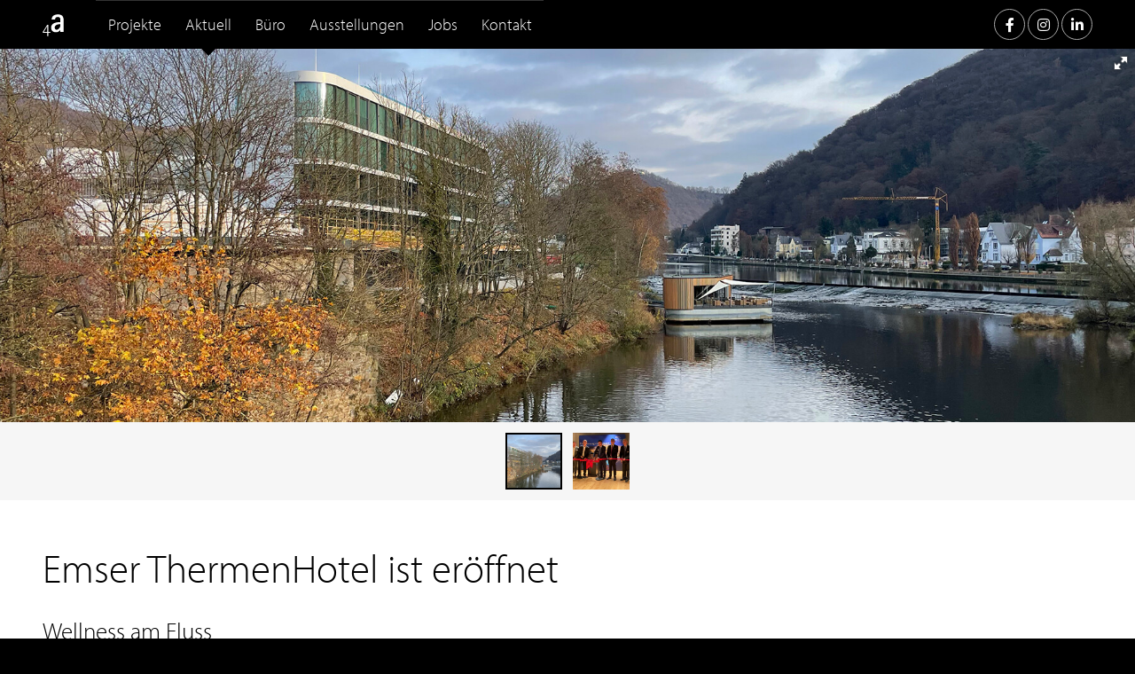

--- FILE ---
content_type: text/html; charset=UTF-8
request_url: https://4a-architekten.de/aktuell/eroeffnung-emser-thermenhotel
body_size: 4789
content:
<!DOCTYPE html>
<html lang="">
<head>

  <meta charset="utf-8" />

  <meta name="description" content="4a Architekten realisieren Sport- und Freizeitb&auml;der sowie Thermen, Kultur- und Bildungseinrichtungen und Hotels. Einen Schwerpunkt haben 4a im B&auml;derbau." />
  <meta name="keywords" content="4a,Architekten,Stuttgart,Ernst Ulrich Tillmanns,Matthias Burkart,Architekturb&uuml;ro,Andreas Ditschuneit,B&auml;derbau,B&auml;derarchitektur,Wellness,Spa,Hotel,Atmosph&auml;re,Martin Reimer,4a Architekten,Sanierung,Baukultur,Umbau,Denkmalschutz,schwimmbad,hallenbad,freibad,therme" />
  <meta name="viewport" content="width=device-width, initial-scale=1.0">

  <title>4a Architekten Stuttgart</title>

  <link href="https://4a-architekten.de/assets/images/favicon.png" rel="shortcut icon" type="image/png" />

  <script>
    document.documentElement.className += (("ontouchstart" in document.documentElement) ? ' touch' : ' no-touch');
  </script>

  <script type="text/javascript" src="//use.typekit.net/vfv3muq.js"></script>
  <script type="text/javascript">try{Typekit.load();}catch(e){}</script>


  <link href="https://4a-architekten.de/assets/css/fontawesome/css/fontawesome.min.277ab2de5a5dbcfce7e9c16d610172f2.css" rel="stylesheet">  <link href="https://4a-architekten.de/assets/css/fontawesome/css/brands.min.abebb49af328c62286fc448b1940d96c.css" rel="stylesheet">  <link href="https://4a-architekten.de/assets/css/fotorama.187ae6a41df6dda8002aee4ea2903ecd.css" rel="stylesheet">  <link href="https://4a-architekten.de/assets/css/site.06f6c7e7ff4845f639526b604be68a95.css" rel="stylesheet">  <link href="https://4a-architekten.de/assets/css/hacks.5a5041b8ed54bdc55e15b91c3b01641f.css" rel="stylesheet">  <link href="https://4a-architekten.de/assets/css/tailwind.d8f47954d0dbf01fd3aa2203c8c7ab53.css" rel="stylesheet">
</head>

<body>

  <header class="header cf">

    <div class="section">

      <a class="logo logo-on-black" href="https://4a-architekten.de">
        <svg width="24" height="25">
          <image xlink:href="https://4a-architekten.de/assets/images/logo.white.svg" src="https://4a-architekten.de/assets/images/logo.white.png" width="24" height="25"/>
        </svg>
      </a>

      <a class="nav-open" href="#menu">Menu<span aria-hidden="true">&#x2261;</span></a>

      <div id="menu">
        <nav class="header-menu main-menu" id="nav">
  <ul class="nav cf">
        <li>
      <a href="https://4a-architekten.de/projekte">Projekte</a>
          </li>
        <li class="is-active">
      <a href="https://4a-architekten.de/aktuell">Aktuell</a>
          </li>
        <li>
      <a href="https://4a-architekten.de/buero">B&uuml;ro</a>
            <nav class="dropdown dropdown-left">
        <ul class="nav nav-list dropdown-list">
                    <li>
            <a href="https://4a-architekten.de/buero/team">Team</a>
          </li>
                    <li>
            <a href="https://4a-architekten.de/buero/leitbild">Leitbild</a>
          </li>
                    <li>
            <a href="https://4a-architekten.de/buero/dgnb-phase-nachhaltigkeit">Initiative &quot;Phase Nachhaltigkeit&quot;</a>
          </li>
                    <li>
            <a href="https://4a-architekten.de/buero/bim-building-information-modelling">Building Information Modelling (BIM)</a>
          </li>
                    <li>
            <a href="https://4a-architekten.de/buero/mitgliedschaften">Mitgliedschaften</a>
          </li>
                    <li>
            <a href="https://4a-architekten.de/buero/auszeichnungen">Auszeichnungen</a>
          </li>
                    <li>
            <a href="https://4a-architekten.de/buero/publikationen">Publikationen</a>
          </li>
                    <li>
            <a href="https://4a-architekten.de/buero/presse">Presse</a>
          </li>
                  </ul>
      </nav>
          </li>
        <li>
      <a href="https://4a-architekten.de/ausstellungen">Ausstellungen</a>
          </li>
        <li>
      <a href="https://4a-architekten.de/jobs">Jobs</a>
          </li>
        <li>
      <a href="https://4a-architekten.de/kontakt">Kontakt</a>
          </li>
      </ul>
  <a class="nav-close" href="#top">Menu<span aria-hidden="true">&#x2261;</span></a>
</nav>
        <div class="social">
  <a class="facebook" href="https://www.facebook.com/4a-Architekten-Stuttgart-1552354171735533/"><i class="fab fa-facebook-f"></i></a>
  <a class="instagram" href="https://www.instagram.com/4a_architekten_stuttgart/"><i class="fab fa-instagram"></i></a>
  <a class="linkedin" href="https://de.linkedin.com/company/4a-architekten-gmbh"><i class="fab fa-linkedin-in"></i></a>
</div>

      </div>

    </div>

  </header>
<div class="gallery">
  <div class="fotorama"
       data-ratio="3/1.5"
       data-arrows="false"
       data-maxheight="66.66%"
       data-width="100%"
       data-nav="thumbs"
       data-click="false"
       data-swipe="false"
       data-allowfullscreen="true"
       data-thumbmargin="12"
       data-thumbborderwidth="2"
       data-keyboard="true"
       data-fit="cover">
        <img src="https://4a-architekten.de/media/pages/aktuell/eroeffnung-emser-thermenhotel/bda629db47-1639350000/00_4a_emser-thermenhotel-1920x.jpg">
        <img src="https://4a-architekten.de/media/pages/aktuell/eroeffnung-emser-thermenhotel/39f9eda08a-1638226800/01_4a_emser-thermenhotel_eroeffnung-1920x.jpg">
      </div>
</div>


<article class="article section">

  <header class="article-header">
    <div class="headline-group">
      <h1 class="alpha">Emser ThermenHotel ist&nbsp;er&ouml;ffnet</h1>
      <h2 class="beta">Wellness am&nbsp;Fluss</h2>
    </div>
  </header>

  <div class="grid grid-wide article-grid">

    <div class="grid-item article-body">

      <div class="text">
        <p>...so lautete der Slogan für die <a href="https://www.emser-therme.de/">Emser Therme</a>, die im Jahr 2012 von 4a Architekten in Bad Ems errichtet wurde. Nun ist das Wellnessprogramm komplett, denn am 26.11.2021 wurde das Emser ThermenHotel direkt neben der Emser Therme eröffnet. Der Neubau ist über einen Bademantelgang mit der der Emser Therme verbunden. Hotelgäste können ganz bequem im Bademantel vom Hotel in die benachbarte Thermen- und Saunalandschaft laufen. Das Hotel umfasst 84 Doppelzimmer, alle mit Südlage und Blick auf die Lahn, Seminarräume, eine Bar sowie ein Restaurant. Ein besonderes Highlight ist die SkyLounge auf dem Dach des Hotels – mit Blick über die Dächer von Bad Ems und die Lahn.</p>
<p>Bildlegende von links: Jürgen Kannewischer, Ulle Tillmanns, Dr. Stefan Kannewischer, Stadtbürgermeister Oliver Krügel<br />
Foto (c) Emser Therme GmbH</p>
<p>Weitere Infos zum Hotel: <a href="https://www.emser-thermenhotel.de/">https://www.emser-thermenhotel.de/</a></p>
        
      </div>

    </div><!--

 --><aside class="grid-item article-sidebar">
      <div class="marginalia text">
        Freitag,<br />
        <strong>26. November 2021<strong>
      </div>
    </aside>

  </div>

</article>

<div class="dark">
  <div class="section">

    <h1 class="beta beta-with-margin">Weitere News</h1>
    <div class="grid teaser-grid grid-wide">
  <!--
--><div class="grid-item teaser-grid-item">
    <article class="teaser">

      <figure class="content-image">
        <a class="image" href="https://4a-architekten.de/aktuell/preis-wettbewerb-freizeitbad-saarburg">
                    <img alt="" src="https://4a-architekten.de/media/pages/aktuell/preis-wettbewerb-freizeitbad-saarburg/7876c19354-1768210572/4a_wbw-saarburg_perspektive-400x266-crop-q75.jpg">                  </a>
      </figure>

      <h1 class="gamma">
        <a href="https://4a-architekten.de/aktuell/preis-wettbewerb-freizeitbad-saarburg">2. Preis f&uuml;r 4a&nbsp;Architekten      </h1>
      <div class="marginalia text">
        <p><a href="https://4a-architekten.de/aktuell/preis-wettbewerb-freizeitbad-saarburg">12. Januar 2026</a></p>
      </div>

    </article>
  </div><!--
--><!--
--><div class="grid-item teaser-grid-item">
    <article class="teaser">

      <figure class="content-image">
        <a class="image" href="https://4a-architekten.de/aktuell/wettbewerb-spickelbad-augsburg">
                    <img alt="" src="https://4a-architekten.de/media/pages/aktuell/wettbewerb-spickelbad-augsburg/e30d1f7470-1765278173/wettbewerb_spickelbad-augsburg_aussenansicht-400x266-crop-q75.jpg">                  </a>
      </figure>

      <h1 class="gamma">
        <a href="https://4a-architekten.de/aktuell/wettbewerb-spickelbad-augsburg">3. Preis geht an 4a&nbsp;Architekten      </h1>
      <div class="marginalia text">
        <p><a href="https://4a-architekten.de/aktuell/wettbewerb-spickelbad-augsburg"> 5. Dezember 2025</a></p>
      </div>

    </article>
  </div><!--
--><!--
--><div class="grid-item teaser-grid-item">
    <article class="teaser">

      <figure class="content-image">
        <a class="image" href="https://4a-architekten.de/aktuell/vortrag-freizeit-und-sportstaetten-modulares-hallenbad">
                    <img alt="" src="https://4a-architekten.de/media/pages/aktuell/vortrag-freizeit-und-sportstaetten-modulares-hallenbad/792a71abed-1759905509/4a_modulbau_hallenbad_stuttgart-400x266-crop-q75.jpg">                  </a>
      </figure>

      <h1 class="gamma">
        <a href="https://4a-architekten.de/aktuell/vortrag-freizeit-und-sportstaetten-modulares-hallenbad">Vortrag bei Fachkonferenz &bdquo;Bau und Betrieb von Freizeit- und Sportst&auml;tten&ldquo; in&nbsp;Freising      </h1>
      <div class="marginalia text">
        <p><a href="https://4a-architekten.de/aktuell/vortrag-freizeit-und-sportstaetten-modulares-hallenbad"> 2. Dezember 2025</a></p>
      </div>

    </article>
  </div><!--
--><!--
--><div class="grid-item teaser-grid-item">
    <article class="teaser">

      <figure class="content-image">
        <a class="image" href="https://4a-architekten.de/aktuell/eroeffnung-hirschbachbad-aalen">
                    <img alt="" src="https://4a-architekten.de/media/pages/aktuell/eroeffnung-hirschbachbad-aalen/27448b3b7d-1764259685/4a_hirschbachbad-aalen_01-400x266-crop-q75.jpg">                  </a>
      </figure>

      <h1 class="gamma">
        <a href="https://4a-architekten.de/aktuell/eroeffnung-hirschbachbad-aalen">Er&ouml;ffnung Hirschbachbad in&nbsp;Aalen      </h1>
      <div class="marginalia text">
        <p><a href="https://4a-architekten.de/aktuell/eroeffnung-hirschbachbad-aalen">28. November 2025</a></p>
      </div>

    </article>
  </div><!--
--><!--
--><div class="grid-item teaser-grid-item">
    <article class="teaser">

      <figure class="content-image">
        <a class="image" href="https://4a-architekten.de/aktuell/eroeffnung-therme-bad-duerkheim">
                    <img alt="" src="https://4a-architekten.de/media/pages/aktuell/eroeffnung-therme-bad-duerkheim/2d15a96050-1763644178/00_4a_salinarium-therme-bad-duerkheim-400x266-crop-q75.jpg">                  </a>
      </figure>

      <h1 class="gamma">
        <a href="https://4a-architekten.de/aktuell/eroeffnung-therme-bad-duerkheim">Er&ouml;ffnung Salinarium Therme Bad&nbsp;D&uuml;rkheim      </h1>
      <div class="marginalia text">
        <p><a href="https://4a-architekten.de/aktuell/eroeffnung-therme-bad-duerkheim">19. November 2025</a></p>
      </div>

    </article>
  </div><!--
--><!--
--><div class="grid-item teaser-grid-item">
    <article class="teaser">

      <figure class="content-image">
        <a class="image" href="https://4a-architekten.de/aktuell/hallenbad-holzmodulbau-stuttgart">
                    <img alt="" src="https://4a-architekten.de/media/pages/aktuell/hallenbad-holzmodulbau-stuttgart/2da313e257-1762337361/01_pootb_03112025_010-400x266-crop-q75.jpg">                  </a>
      </figure>

      <h1 class="gamma">
        <a href="https://4a-architekten.de/aktuell/hallenbad-holzmodulbau-stuttgart">Baustart: Erste Holzmodule werden&nbsp;angeliefert!      </h1>
      <div class="marginalia text">
        <p><a href="https://4a-architekten.de/aktuell/hallenbad-holzmodulbau-stuttgart"> 3. November 2025</a></p>
      </div>

    </article>
  </div><!--
--><!--
--><div class="grid-item teaser-grid-item">
    <article class="teaser">

      <figure class="content-image">
        <a class="image" href="https://4a-architekten.de/aktuell/von-berlin-nach-stuttgart-und-jetzt-koeln">
                    <img alt="" src="https://4a-architekten.de/media/pages/aktuell/von-berlin-nach-stuttgart-und-jetzt-koeln/6a23f65c20-1754469751/4a-aquanale-koelnmesse-swimming-in-atmosphere-400x266-crop-q75.jpg">                  </a>
      </figure>

      <h1 class="gamma">
        <a href="https://4a-architekten.de/aktuell/von-berlin-nach-stuttgart-und-jetzt-koeln">Von Berlin nach Stuttgart &ndash; und jetzt:&nbsp;K&ouml;ln!      </h1>
      <div class="marginalia text">
        <p><a href="https://4a-architekten.de/aktuell/von-berlin-nach-stuttgart-und-jetzt-koeln">28. Oktober 2025</a></p>
      </div>

    </article>
  </div><!--
--><!--
--><div class="grid-item teaser-grid-item">
    <article class="teaser">

      <figure class="content-image">
        <a class="image" href="https://4a-architekten.de/aktuell/iconic-awards-hallenbad-neutraubling">
                    <img alt="" src="https://4a-architekten.de/media/pages/aktuell/iconic-awards-hallenbad-neutraubling/22adbfd34e-1755182668/01_4a_hallenbad-neutraubling_iconic-awards-2025-400x266-crop-q75.jpg">                  </a>
      </figure>

      <h1 class="gamma">
        <a href="https://4a-architekten.de/aktuell/iconic-awards-hallenbad-neutraubling">ICONIC AWARDS f&uuml;r Hallenbad&nbsp;Neutraubling      </h1>
      <div class="marginalia text">
        <p><a href="https://4a-architekten.de/aktuell/iconic-awards-hallenbad-neutraubling">26. August 2025</a></p>
      </div>

    </article>
  </div><!--
--><!--
--><div class="grid-item teaser-grid-item">
    <article class="teaser">

      <figure class="content-image">
        <a class="image" href="https://4a-architekten.de/aktuell/spatenstich-hallenbad-oppenheim">
                    <img alt="" src="https://4a-architekten.de/media/pages/aktuell/spatenstich-hallenbad-oppenheim/2ee3d377a5-1754993332/4a_hallenbad-oppenheim_spatenstich-400x266-crop-q75.jpg">                  </a>
      </figure>

      <h1 class="gamma">
        <a href="https://4a-architekten.de/aktuell/spatenstich-hallenbad-oppenheim">Spatenstich f&uuml;r ein Bad der n&auml;chsten&nbsp;Generation      </h1>
      <div class="marginalia text">
        <p><a href="https://4a-architekten.de/aktuell/spatenstich-hallenbad-oppenheim">21. August 2025</a></p>
      </div>

    </article>
  </div><!--
--><!--
--><div class="grid-item teaser-grid-item">
    <article class="teaser">

      <figure class="content-image">
        <a class="image" href="https://4a-architekten.de/aktuell/deutscher-lichtdesign-preis-2025">
                    <img alt="" src="https://4a-architekten.de/media/pages/aktuell/deutscher-lichtdesign-preis-2025/b4c662dad4-1752133034/01_deutscher-lichtdesign-preis-2025_emser-thermenhotel-400x266-crop-q75.jpg">                  </a>
      </figure>

      <h1 class="gamma">
        <a href="https://4a-architekten.de/aktuell/deutscher-lichtdesign-preis-2025">Wir gratulieren&nbsp;herzlich!      </h1>
      <div class="marginalia text">
        <p><a href="https://4a-architekten.de/aktuell/deutscher-lichtdesign-preis-2025"> 7. Juli 2025</a></p>
      </div>

    </article>
  </div><!--
--><!--
--><div class="grid-item teaser-grid-item">
    <article class="teaser">

      <figure class="content-image">
        <a class="image" href="https://4a-architekten.de/aktuell/gut-besucht">
                    <img alt="" src="https://4a-architekten.de/media/pages/aktuell/gut-besucht/b98062673f-1750694673/4a_syrdall-schwemm-niederanven-400x266-crop-q75.jpg">                  </a>
      </figure>

      <h1 class="gamma">
        <a href="https://4a-architekten.de/aktuell/gut-besucht">Syrdall Schwemm wird&nbsp;erweitert      </h1>
      <div class="marginalia text">
        <p><a href="https://4a-architekten.de/aktuell/gut-besucht"> 2. Juni 2025</a></p>
      </div>

    </article>
  </div><!--
--><!--
--><div class="grid-item teaser-grid-item">
    <article class="teaser">

      <figure class="content-image">
        <a class="image" href="https://4a-architekten.de/aktuell/eroeffnung-main-bad-bornheim-frankfurt">
                    <img alt="" src="https://4a-architekten.de/media/pages/aktuell/eroeffnung-main-bad-bornheim-frankfurt/381a94222d-1752134833/4a_main-bad-bornheim-c-david-matthiessen_06_0071_rgb-400x266-crop-q75.jpg">                  </a>
      </figure>

      <h1 class="gamma">
        <a href="https://4a-architekten.de/aktuell/eroeffnung-main-bad-bornheim-frankfurt">Main Bad Bornheim geht an den&nbsp;Start      </h1>
      <div class="marginalia text">
        <p><a href="https://4a-architekten.de/aktuell/eroeffnung-main-bad-bornheim-frankfurt">24. Mai 2025</a></p>
      </div>

    </article>
  </div><!--
--><!--
--><div class="grid-item teaser-grid-item">
    <article class="teaser">

      <figure class="content-image">
        <a class="image" href="https://4a-architekten.de/aktuell/eroeffnung-kinderbereich-freibad-kirchheim-teck">
                    <img alt="" src="https://4a-architekten.de/media/pages/aktuell/eroeffnung-kinderbereich-freibad-kirchheim-teck/0f2dacf507-1747909285/4a_freibad-kirchheim-teck-c-david-matthiessen-400x266-crop-q75.jpg">                  </a>
      </figure>

      <h1 class="gamma">
        <a href="https://4a-architekten.de/aktuell/eroeffnung-kinderbereich-freibad-kirchheim-teck">Plitsch&nbsp;Platsch      </h1>
      <div class="marginalia text">
        <p><a href="https://4a-architekten.de/aktuell/eroeffnung-kinderbereich-freibad-kirchheim-teck"> 1. Mai 2025</a></p>
      </div>

    </article>
  </div><!--
--><!--
--><div class="grid-item teaser-grid-item">
    <article class="teaser">

      <figure class="content-image">
        <a class="image" href="https://4a-architekten.de/aktuell/eroeffnung-mineralbad-berg-aussengastronomie">
                    <img alt="" src="https://4a-architekten.de/media/pages/aktuell/eroeffnung-mineralbad-berg-aussengastronomie/65466d5f93-1746692423/01_4a_mineralbad-berg-gastro-c-uwe-ditz-400x266-crop-q75.jpg">                  </a>
      </figure>

      <h1 class="gamma">
        <a href="https://4a-architekten.de/aktuell/eroeffnung-mineralbad-berg-aussengastronomie">Ein Ort zum&nbsp;Verweilen      </h1>
      <div class="marginalia text">
        <p><a href="https://4a-architekten.de/aktuell/eroeffnung-mineralbad-berg-aussengastronomie"> 1. Mai 2025</a></p>
      </div>

    </article>
  </div><!--
--><!--
--><div class="grid-item teaser-grid-item">
    <article class="teaser">

      <figure class="content-image">
        <a class="image" href="https://4a-architekten.de/aktuell/big-see-award-hallenbad-neutraubling">
                    <img alt="" src="https://4a-architekten.de/media/pages/aktuell/big-see-award-hallenbad-neutraubling/4a33007ae2-1747912199/4a_hallenbad-neutraubling_big-see-award-400x266-crop-q75.jpg">                  </a>
      </figure>

      <h1 class="gamma">
        <a href="https://4a-architekten.de/aktuell/big-see-award-hallenbad-neutraubling">Ausgezeichnete&nbsp;Architektur      </h1>
      <div class="marginalia text">
        <p><a href="https://4a-architekten.de/aktuell/big-see-award-hallenbad-neutraubling">21. April 2025</a></p>
      </div>

    </article>
  </div><!--
--><!--
--><div class="grid-item teaser-grid-item">
    <article class="teaser">

      <figure class="content-image">
        <a class="image" href="https://4a-architekten.de/aktuell/mobiles-modulares-hallenbad-iba27">
                    <img alt="" src="https://4a-architekten.de/media/pages/aktuell/mobiles-modulares-hallenbad-iba27/09bb0c6c28-1743690567/4a_mobiles-hallenbad-stuttgart_aussen_iba27-netz-400x266-crop-q75.jpg">                  </a>
      </figure>

      <h1 class="gamma">
        <a href="https://4a-architekten.de/aktuell/mobiles-modulares-hallenbad-iba27">Mobiles Hallenbad ist Teil des&nbsp;IBA&rsquo;27&#8209;Netzes      </h1>
      <div class="marginalia text">
        <p><a href="https://4a-architekten.de/aktuell/mobiles-modulares-hallenbad-iba27">24. März 2025</a></p>
      </div>

    </article>
  </div><!--
--><!--
--><div class="grid-item teaser-grid-item">
    <article class="teaser">

      <figure class="content-image">
        <a class="image" href="https://4a-architekten.de/aktuell/vortrag-iaks-tillmanns-goeteborg">
                    <img alt="" src="https://4a-architekten.de/media/pages/aktuell/vortrag-iaks-tillmanns-goeteborg/f57067663a-1730711065/4a_ernst-ulrich-tillmanns-400x266-crop-q75.jpg">                  </a>
      </figure>

      <h1 class="gamma">
        <a href="https://4a-architekten.de/aktuell/vortrag-iaks-tillmanns-goeteborg">Vortrag: Sozialer Treffpunkt&nbsp;Schwimmbad      </h1>
      <div class="marginalia text">
        <p><a href="https://4a-architekten.de/aktuell/vortrag-iaks-tillmanns-goeteborg">12. März 2025</a></p>
      </div>

    </article>
  </div><!--
--><!--
--><div class="grid-item teaser-grid-item">
    <article class="teaser">

      <figure class="content-image">
        <a class="image" href="https://4a-architekten.de/aktuell/eroeffnung-hallenbad-neutraubling">
                    <img alt="" src="https://4a-architekten.de/media/pages/aktuell/eroeffnung-hallenbad-neutraubling/fb63c9255a-1741700365/01_4a_hallenbad-neutraubling_uwe-ditz-400x266-crop-q75.jpg">                  </a>
      </figure>

      <h1 class="gamma">
        <a href="https://4a-architekten.de/aktuell/eroeffnung-hallenbad-neutraubling">Sport, Spa&szlig; und&nbsp;Entspannung      </h1>
      <div class="marginalia text">
        <p><a href="https://4a-architekten.de/aktuell/eroeffnung-hallenbad-neutraubling">25. Januar 2025</a></p>
      </div>

    </article>
  </div><!--
--><!--
--><div class="grid-item teaser-grid-item">
    <article class="teaser">

      <figure class="content-image">
        <a class="image" href="https://4a-architekten.de/aktuell/spatenstich-bad-rappenau">
                    <img alt="" src="https://4a-architekten.de/media/pages/aktuell/spatenstich-bad-rappenau/5ce7cb4ffa-1740390009/spatenstich_rappsodie_bad-rappenau-400x266-crop-q75.jpg">                  </a>
      </figure>

      <h1 class="gamma">
        <a href="https://4a-architekten.de/aktuell/spatenstich-bad-rappenau">Spatenstich in Bad&nbsp;Rappenau      </h1>
      <div class="marginalia text">
        <p><a href="https://4a-architekten.de/aktuell/spatenstich-bad-rappenau">22. Januar 2025</a></p>
      </div>

    </article>
  </div><!--
--><!--
--><div class="grid-item teaser-grid-item">
    <article class="teaser">

      <figure class="content-image">
        <a class="image" href="https://4a-architekten.de/aktuell/hallenbad-neutraubling-eroeffnung">
                    <img alt="" src="https://4a-architekten.de/media/pages/aktuell/hallenbad-neutraubling-eroeffnung/fb3efcfaba-1731433768/4a_hallenbad-neutraubling-eroeffnung-400x266-crop-q75.jpg">                  </a>
      </figure>

      <h1 class="gamma">
        <a href="https://4a-architekten.de/aktuell/hallenbad-neutraubling-eroeffnung">Auf der&nbsp;Zielgeraden      </h1>
      <div class="marginalia text">
        <p><a href="https://4a-architekten.de/aktuell/hallenbad-neutraubling-eroeffnung">13. Dezember 2024</a></p>
      </div>

    </article>
  </div><!--
--><!--
--><div class="grid-item teaser-grid-item">
    <article class="teaser">

      <figure class="content-image">
        <a class="image" href="https://4a-architekten.de/aktuell/preisverleihung-respekt-und-perspektive-2024">
                    <img alt="" src="https://4a-architekten.de/media/pages/aktuell/preisverleihung-respekt-und-perspektive-2024/a98164e5ee-1733849366/00_db-preis_bauen-im-bestand-2024-400x266-crop-q75.jpg">                  </a>
      </figure>

      <h1 class="gamma">
        <a href="https://4a-architekten.de/aktuell/preisverleihung-respekt-und-perspektive-2024">Preisverleihung &quot;Respekt und Perspektive&nbsp;2024&quot;      </h1>
      <div class="marginalia text">
        <p><a href="https://4a-architekten.de/aktuell/preisverleihung-respekt-und-perspektive-2024"> 6. Dezember 2024</a></p>
      </div>

    </article>
  </div><!--
--><!--
--><div class="grid-item teaser-grid-item">
    <article class="teaser">

      <figure class="content-image">
        <a class="image" href="https://4a-architekten.de/aktuell/sweet-and-excellent">
                    <img alt="" src="https://4a-architekten.de/media/pages/aktuell/sweet-and-excellent/bc2f971569-1733851315/00_4a_lebkuchenhaus-wettbewerb-400x266-crop-q75.jpg">                  </a>
      </figure>

      <h1 class="gamma">
        <a href="https://4a-architekten.de/aktuell/sweet-and-excellent">Sweet and&nbsp;excellent      </h1>
      <div class="marginalia text">
        <p><a href="https://4a-architekten.de/aktuell/sweet-and-excellent"> 5. Dezember 2024</a></p>
      </div>

    </article>
  </div><!--
--><!--
--><div class="grid-item teaser-grid-item">
    <article class="teaser">

      <figure class="content-image">
        <a class="image" href="https://4a-architekten.de/aktuell/zuschlag-arge-4a-thoma-architekten">
                    <img alt="" src="https://4a-architekten.de/media/pages/aktuell/zuschlag-arge-4a-thoma-architekten/3b0ccf0260-1731398819/01_4a_wettbewerb-jugendzentrum-berlin-400x266-crop-q75.jpg">                  </a>
      </figure>

      <h1 class="gamma">
        <a href="https://4a-architekten.de/aktuell/zuschlag-arge-4a-thoma-architekten">Zuschlag f&uuml;r ARGE 4a und thoma&nbsp;architekten      </h1>
      <div class="marginalia text">
        <p><a href="https://4a-architekten.de/aktuell/zuschlag-arge-4a-thoma-architekten">11. November 2024</a></p>
      </div>

    </article>
  </div><!--
--><!--
--><div class="grid-item teaser-grid-item">
    <article class="teaser">

      <figure class="content-image">
        <a class="image" href="https://4a-architekten.de/aktuell/4a-goes-tirana">
                    <img alt="" src="https://4a-architekten.de/media/pages/aktuell/4a-goes-tirana/ead35112a3-1731314879/00_4a_fair-tirana-400x266-crop-q75.jpg">                  </a>
      </figure>

      <h1 class="gamma">
        <a href="https://4a-architekten.de/aktuell/4a-goes-tirana">4a goes&nbsp;Tirana      </h1>
      <div class="marginalia text">
        <p><a href="https://4a-architekten.de/aktuell/4a-goes-tirana"> 5. November 2024</a></p>
      </div>

    </article>
  </div><!--
--></div>

  </div>
</div>


    <footer class="footer">
      <div class="section">
        <nav class="footer-menu misc-menu">
  <ul class="nav cf">
        <li>
      <a href="https://4a-architekten.de">4a Architekten Stuttgart</a>
    </li>
        <li>
      <a href="https://4a-architekten.de/impressum">Impressum</a>
    </li>
        <li>
      <a href="https://4a-architekten.de/datenschutz">Datenschutz</a>
    </li>
      </ul>
</nav>
        <nav class="footer-menu language-menu">
  <ul class="nav cf">
        <li class="is-active">
      <a href="https://4a-architekten.de/aktuell/eroeffnung-emser-thermenhotel">
        DE      </a>
    </li>
        <li>
      <a href="https://4a-architekten.de/en/aktuell/eroeffnung-emser-thermenhotel">
        EN      </a>
    </li>
      </ul>
</nav>
      </div>
    </footer>

    <script src="https://4a-architekten.de/assets/js/alpine.57da638eedbf499ba8b0573d3d20c85a.js"></script>    <script src="https://4a-architekten.de/assets/js/jquery.f8dc72bdb1c7f8b6e6662b734f9fa5e2.js"></script>    <script src="https://4a-architekten.de/assets/js/fotorama.62a2401d4f1727ba9801b5ba51599b9f.js"></script>    <script src="https://4a-architekten.de/assets/js/list.9081b650f36b0201a31ef790815de511.js"></script>    <script src="https://4a-architekten.de/assets/js/scripts.8cc02ea49c0b6772eccdcc9299b3d902.js"></script>
  </body>
</html>


--- FILE ---
content_type: text/css
request_url: https://4a-architekten.de/assets/css/site.06f6c7e7ff4845f639526b604be68a95.css
body_size: 2474
content:
/** Reset **/
*, *:before, *:after {
  margin: 0;
  padding: 0;
  border: 0;
  -webkit-box-sizing: border-box;
     -moz-box-sizing: border-box;
          box-sizing: border-box;
}
article, aside, details, figcaption, figure,
footer, header, hgroup, main, nav, section, summary {
  display: block;
}

/** Clearfix **/
.cf:after {
  content: "";
  display: table;
  clear: both;
}

img {
  max-width: 100%;
}

html {
  background: #333;
}

body {
  background: #fff;
}

.hidden {
  display: none;
}

/* Fotorama modification */
.gallery {
  background: #f6f6f6;
}
.fotorama__thumb-border {
  border-color: #000;
}
* {
  font-family: 'myriad-pro', Helvetica, Arial, sans-serif;
}
body {
  font-size: 100%;
  vertical-align: baseline;
  letter-spacing: 0;
  font-weight: 400;
}
strong, .strong, b {
  font-weight: 400;
}
.light {
  font-weight: 300;
}
a {
  text-decoration: none;
  color: #000;
  transition: background .3s, color .3s, opacity .3s, border-color .3s;
}
h1 a,
h2 a,
h3 a,
h4 a,
h5 a,
h6 a {
  color: inherit;
}
.alpha,
.text h1 {
  font-size: 45px;
  font-size: 2.8125rem;
  font-weight: 300;
  line-height: 1.25em;
  margin: 0 0 .5em 0;
}
@media screen and (max-width: 30em) {
  .alpha,
  .text h1 {
    font-size: 2.2rem;
  }
}
.alpha-with-margin {
  margin-bottom: 1.25em;
}
.beta,
.text h2 {
  font-size: 27px;
  font-size: 1.6875rem;
  font-weight: 300;
  line-height: 1.5em;
  margin: 0 0 1em 0;
}
.beta-with-margin {
  margin-bottom: 1.5em;
}
.gamma,
.text h3 {
  font-size: 18px;
  font-size: 1.125rem;
  font-weight: 400;
  line-height: 1.5em;
  margin: 0 0 1.5em 0;
}
.delta,
.text h4 {
  font-size: 18px;
  font-size: 1.125rem;
  font-weight: 400;
  line-height: 1.5em;
  font-style: italic;
  margin: 0 0 1.5em 0;
}
.epsilon,
.text h5,
.zeta,
.text h6 {
  font-size: 18px;
  font-size: 1.125rem;
  font-weight: 400;
  line-height: 1.5em;
  margin: 0 0 1.5em 0;
}
.text {
  font-size: 18px;
  font-size: 1.125rem;
  line-height: 1.5em;
  font-weight: 300;
}

.text p {
  margin-bottom: 1.5em;
}
.text a {
  font-weight: 400;
  border-bottom: 2px solid #ddd;
}
.text a:hover {
  border-color: #000;
}
.text blockquote {}
.text figure {
  display: block;
  margin-bottom: 1.5em;
}
.video {
  position: relative;
  padding-bottom: 56.25%;
}
.video iframe {
  position: absolute;
  top: 0;
  right: 0;
  bottom: 0;
  left: 0;
  width: 100%;
  height: 100%;
  border: 0;
}


.marginalia {
  color: #777;
}
.marginalia a {
  color: #777;
  font-weight: 300;
}
.marginalia strong,
.marginalia b,
.marginalia h1,
.marginalia h2,
.marginalia h3,
.marginalia h4,
.marginalia h5,
.marginalia h6 {
  color: #000;
}
.dark .marginalia,
.dark .marginalia.text a,
.dark .marginalia .text a {
  color: #999;
}
.text hr {
  height: 0;
  background: 0;
  border: 0;
  border-bottom: 2px solid #ddd;
  margin: 1.5em 0;
}

.text ol,
.text ul {
  margin-bottom: 1.5em;
  margin-left: 1.25em;
}
.text ul {
  margin-left: 1.1em;
}
.text ul > li {
  list-style: square;
}
.text ol ol,
.text ol ul,
.text ul ul,
.text ul ol {
  margin-bottom: 0;
}
.text dl {
  margin-bottom: 1.5em;
}
.text dt {
  font-weight: 400;
  color: #000;
}
.text dd {
  font-weight: 300;
}
.image {
  position: relative;
  overflow: hidden;
  display: block;
}
a.image {
  border: 0;
}
.image img {
  position: absolute;
  top: 0;
  left: 0;
  width: 100%;
}
.hero-image .image {
  padding-bottom: 50%;
}
.content-image .image {
  padding-bottom: 66.66%;
}



/*
 :::  Navigation
-------------------------------------------------- */

.nav > li {
  list-style: none;
}
.nav > li > a {
  display: block;
}

/*
  Dropdown
*/
.dropdown {
  position: relative;
  background: #fff;
  box-shadow: rgba(0,0,0, .2) 0px 2px 10px;
}
.dropdown:after {
  position: absolute;
  content: "";
  top: -.5em;
  margin-left: -.1em;
  border-bottom: .5em solid #fff;
  border-left: .5em solid transparent;
  border-right: .5em solid transparent;
}
.dropdown-left {
  left: 0;
}
.dropdown-left:after {
  left: 1.5em;
}
.dropdown-right {
  right: 0;
}
.dropdown-right:after {
  right: 1.5em;
}
.dropdown-list {
  padding: .5em 0;
}
.dropdown-list a {
  display: block;
  padding: .5em 1.5em;
  white-space: nowrap;
  line-height: 1em;
  font-size: 18px;
  font-size: 1.125rem;
}
.dropdown-list a:hover {
  color: #777;
}
.header-menu .dropdown {
  position: absolute;
  display: none;
  z-index: 1;
}
.header-menu > ul > li:hover .dropdown {
  display: block;
}

.header {
  position: relative;
  background: #000;
  z-index: 9;
}
.header .section {
  padding-top: 0;
  padding-bottom: 0;
}
.header .logo {
  float: left;
  display: inline-block;
  position: relative;
  width: 24px;
  height: 25px;
  top: 1em;
}
.header .site-menu {
  display: block;
  float: right;
}

.header-menu {
  float: left;
  margin-left: 2.25em;
  background: #000;
}
.header-menu > ul > li {
  float: left;
  position: relative;
}
.header-menu > ul > li > a {
  padding: 1em .75em;
  line-height: 1em;
  border: 0;
  color: #fff;
  font-size: 18px;
  font-size: 1.125rem;
  font-weight: 300;
  border-top: 1px solid #333;
}
.header-menu > ul > li > a:hover {
  color: #999;
}
.main-menu > ul > li.is-active:after {
  position: absolute;
  content: "";
  bottom: -.5em;
  left: 50%;
  margin-left: -.5em;
  border-top: .5em solid #000;
  border-left: .5em solid transparent;
  border-right: .5em solid transparent;
}

.social {
  float: right;
}
.social a {
  border: 1px solid #aaa;
  color: #fff;
  border-radius: 50%;
  height: 35px;
  width: 35px;
  display: inline-flex;
  justify-content: center;
  align-items: center;
  margin-top: 10px;
}

/*
  Footer nav
*/
.footer-menu {
  background: #000;
}
.footer-menu > ul > li > a {
  padding: .75em 0;
  border-bottom: 1px solid #333;
  line-height: 1em;
  color: #999;
  font-size: 18px;
  font-size: 1.125rem;
  font-weight: 300;
}
.footer-menu > ul > .is-active > a,
.footer-menu > ul > li > a:hover {
  color: #fff;
}

@media screen and (min-width: 50em) {
  .footer-menu {
    padding: 0 .75em;
  }
  .footer-menu > ul > li {
    float: left;
  }
  .footer-menu > ul > li > a {
    padding: 1em .75em;
    border: 0;
  }
}



/*
 :::  Filter
-------------------------------------------------- */
.filter {
  position: relative;
  display: block;
  padding: .4em .75em .4em 3.5em;
  border: 1px solid transparent;
  font-size: 18px;
  font-size: 1.125rem;
  line-height: 1.2em;
  color: #aaa;
  font-weight: 300;
}
.filter:not(.is-active):hover {
  color: #fff;
}
.filter .fa-tag {
  position: absolute;
  left: 1.2em;
  top: .575em;
  font-size: 17px;
}
.filter .fa-times-circle {
  position: absolute;
  right: .9em;
  top: .575em;
  font-size: 17px;
  opacity: 0;
  transition: opacity .3s;
}
.filter.is-active {
  /* background: #555; */
  color: #fff;

}
.filter.is-active .fa-times-circle {
  opacity: 1;
}
.dark {
  background: #333;
  color: #fff;
}
.dark.text a,
.dark .text a {
  color: #fff;
  border-color: #555;
}
.dark.text a:hover,
.dark .text a:hover {
  border-color: #fff;
}
.section {
  padding: 1.5em;
  max-width: 90em;
  margin: 0 auto;
}
@media screen and (min-width: 60em) {
  .section {
    padding: 3em;
  }
}
.section-with-separator {
  border-bottom: 1px solid #ddd;
}

.dark.section-with-separator {
  border-bottom: 1px solid #555;
}

.map {
  position: relative;
  border: 2px solid #ddd;
  padding: 2px;
}
.map > span {
  position: relative;
  display: block;
  padding-bottom: 66.66%;
  overflow: hidden;
  background: #ddd;
}
.map iframe {
  position: absolute;
  top: 0;
  left: 0;
  right: 0;
  bottom: 0;
  width: 100%;
  height: 100%;
}
.search-form {
  border-bottom: 1px solid #555;
  margin-bottom: 1.5em;
}
.search-field {
  position: relative;
  padding-left: 3.75em;
}
.search-field .fa {
  position: absolute;
  top: 1.5em;
  left: 1.2em;
}
.search-input {
  background: none;
  border: none;
  outline: 0;
  font-size: 18px;
  font-size: 1.125rem;
  line-height: 1.5em;
  font-weight: 300;
  padding: 1em 0;
  color: #fff;
  width: 100%;
}


.vcard-section {
  margin-bottom: 1.5em;
}
.vcard .vcard-section:last-child {
  margin-bottom: 0;
}
.vcard-label {
  color: #999;
  display: inline-block;
  width: 3em;
}
.project-preview-image figcaption {
  position: absolute;
  top: 0;
  left: 0;
  right: 0;
  bottom: 0;
  background: rgba(0,0,0, .7);
  border: 1px solid #555;
  opacity: 0;
  transition: opacity .3s;
}
.ie .project-preview-image figcaption {
  display: none;
}
.touch .project-preview-image figcaption {
  display: block;
  opacity: 1;
  background: transparent;
}
.project-preview-image figcaption span {
  position: absolute;
  bottom: .75em;
  left: 1em;
  right: 1em;
  line-height: 1.5em;
  color: #fff;
  font-weight: 300;
}
.project-preview-image a:hover figcaption {
  opacity: 1;
}
.ie .project-preview-image a:hover figcaption {
  display: block;
  background: transparent;
  -ms-filter: "progid:DXImageTransform.Microsoft.gradient(startColorstr=#B2000000,endColorstr=#B2000000)";
  zoom: 1;
}
.text figcaption,
.image-caption {
  padding: .5em 0;
  color: #777;
}
figure.center {
  display: flex;
  flex-direction: column;
  align-items: center;
}
.dark .image-caption {
  color: #999;
}
.grid-item {
  display: inline-block;
  vertical-align: top;
  width: 100%;
}
.grid-narrow {
  margin-left: -1em;
}
.grid-narrow .grid-item {
  padding-left: 1em;
}

.grid-wide {
  margin-left: -1.5em;
}
.grid-wide .grid-item {
  padding-left: 1.5em;
}

@media screen and (min-width: 60em) {
  .grid-wide {
    margin-left: -3em;
  }
  .grid-wide .grid-item {
    padding-left: 3em;
  }
}

.partner-image {
  margin-bottom: 1.5em;
}

@media screen and (min-width: 60em) {
  .partner-image {
    width: 50%;
  }
  .partner-text {
    width: 50%;
    margin-top: -.6em;
  }
}

@media screen and (min-width: 90em) {
  .partner-image {
    width: 33.33%;
  }
  .partner-text {
    width: 66.66%;
    margin-top: -.6em;
  }

  .partner-bio {
    width: 50%;
  }

  .partner-meta {
    width: 50%;
    margin-top: 4.15em;
  }

}
.ie .partner-image,
.ie .partner-text {
  width: 50%;
}

.teaser .content-image {
  margin-bottom: 1em;
}
.teaser .gamma {
  margin-bottom: .5em;
}
.contact .grid-item:first-child {
  margin-bottom: 3em;
}
.contact .vcard {
  margin-top: -.6em;
}
@media screen and (min-width: 65em) {
  .contact .grid-item {
    width: 50%;
  }
}

.ie .contact .grid-item {
  width: 50%;
}
.filters {
  margin-bottom: 3em;
}

@media screen and (min-width: 60em) {
  .filters .grid-item {
    width: 50%;
  }
}

@media screen and (min-width: 90em) {
  .filters .grid-item {
    width: 33.33%;
  }
}

.footer {
  background: #000;
  padding-top: .5em;
  padding-bottom: 6em;
}
.footer .section {
  padding-top: 0;
  padding-bottom: 0;
}

@media screen and (min-width: 50em) {
  .footer {
    padding-top: .5em;
    padding-bottom: 9em;
  }
  .footer .misc-menu {
    float: left;
    margin-left: -1.5em;
  }
  .footer .misc-menu ul {
    float: left;
  }
  .footer .language-menu {
    float: right;
    margin-right: -1.5em;
  }
}
.text .image-caption {
  border-bottom: 2px solid #ddd;
}
.article {
  min-height: 35em;
}

.article-sidebar .marginalia {
  border-top: 2px solid #ddd;
  padding-top: 1.5em;
  margin-bottom: 1.5em;
}

@media screen and (min-width: 60em) {

  .article-header {
    width: 75%;
    padding-right: 3em;
  }
  .article-sidebar {
    width: 25%;
  }
  .article-sidebar .marginalia {
    border: 0;
    padding: 0;
  }
  .article-body {
    width: 75%;
    padding-right: 3em;
  }

}

.ie .article-header,
.ie .article-body {
  width: 75%;
}
.ie .article-sidebar {
  width: 25%;
}

@media screen and (min-width: 90em) {

  .article-header {
    padding-right: 9em;
  }
  .article-body {
    padding-right: 9em;
  }

}
.contacts .contact {
  margin-bottom: 3em;
  padding-bottom: 3em;
  border-bottom: 2px solid #ddd;
}
.contacts .contact:last-child {
  margin-bottom: 1.5em;
  border-bottom: 0;
  padding-bottom: 0;
}

.projects {
  padding-top: 1em;
}

.grid-narrow.image-grid .image-grid-item {
  margin-bottom: 1em;
}
.grid-wide.image-grid .image-grid-item {
  margin-bottom: 3em;
}

@media screen and (min-width: 30em) {
  .image-grid-item {
    width: 50%;
  }
}

@media screen and (min-width: 60em) {
  .image-grid-item {
    width: 25%;
  }
}

@media screen and (min-width: 90em) {
  .image-grid-item {
    width: 16.66%;
  }
}

@media screen and (min-width: 120em) {
  .image-grid-item {
    width: 12.5%;
  }
}
.ie .image-grid-item {
  width: 20%;
}
.projects {
  padding-top: 1em;
}
.partners .partner {
  margin-bottom: 3em;
  border-bottom: 2px solid #ddd;
  padding-bottom: 1.5em;
}
.partners .partner:last-child {
  border-bottom: 0;
  margin-bottom: 0;
}
.teaser-grid-item {
  margin-bottom: 3em;
}

@media screen and (min-width: 30em) {
  .teaser-grid-item {
    width: 50%;
  }
}

@media screen and (min-width: 70em) {
  .teaser-grid-item {
    width: 25%;
  }
}
.ie .teaser-grid-item {
  width: 25%;
}

.memberships .image {
  border: 1px solid #ddd;
  box-shadow: #fff 0 0 0 1px inset;
  line-height: 0;
  padding-bottom: 50%;
}
.memberships .image img {
  position: absolute;
  top: 50%;
  left: 50%;
  transform: translate(-50%, -50%);
  -webkit-transform: translate(-50%, -50%);
  -moz-transform: translate(-50%, -50%);
}


--- FILE ---
content_type: text/css
request_url: https://4a-architekten.de/assets/css/hacks.5a5041b8ed54bdc55e15b91c3b01641f.css
body_size: 401
content:
html {
  background: #000;
}

.article-header {
  max-width: 45em;
}
.article-body .text,
.article-sidebar .text {
  max-width: 40em;
}

.search-field {
  background: url(../images/search-icon.png) no-repeat 1.3em center;
}
.filter:before {
  position: absolute;
  top: 50%;
  left: 1.35em;
  content: "";
  margin-top: -3px;
  width: 8px;
  height: 8px;
  background: #555;
}
.filter.is-active::before {
  background: #fff;
}



/*
  Mobile nav
*/
.nav-open,
.nav-close {
  display: none;
}
@media screen and (max-width: 54em) {
  .header .site-menu {
    display: none;
  }
  .header-menu {
    padding-top: 54px;
    float: none;
  }
  .header .logo {
    float: none;
    position: absolute;
    left: 1.5em;
  }
  .header .main-menu {
    width: 100%;
    margin-left: 0;
  }
  .social {
    float: none;
    border-top: 1px solid #333;
    margin-bottom: 1rem;
    padding: .5rem 0 .5rem 0.8rem;
  }
  .nav-open,
  .nav-close {
    position: absolute;
    display: block;
    padding-right: 20px;
    top: 1.05em;
    right: 1.5em;
    color: #fff;
    background-color: #000;
    text-transform: uppercase;
  }
  .nav-open {
    z-index: 99;
  }
  .nav-open span,
  .nav-close span {
    position: absolute;
    top: -5px;
    right: 0;
    color: #fff;
    font-size: 1.5em;
  }
  .header-menu li {
    width: 100%;
  }
  .social,
  .header-menu li {
    opacity: 0;
    -webkit-transition: opacity .3s, height .4s;
    transition: opacity .3s, height .4s;
  }
  #menu {
    opacity: 0;
    overflow: hidden;
    height: 54px;
  }
  #menu:target {
    opacity: 1;
    height: auto;
  }
  #menu:target .social,
  #menu:target .header-menu li{
    opacity: 1
  }
  #menu:target .nav-close {
    z-index: 999;
  }
  .header-menu .is-active .dropdown {
    position: relative;
    display: block;
  }
}


.vcard .beta a {
  font-weight: 300;
  border-bottom: 0;
}


.text dd p:last-child {
  margin-bottom: 0;
}

.street-address p {
  margin-bottom: 0;
}

.offices .grid-item {
  white-space: nowrap;
  margin-bottom: 1.5em;
}
.home .offices .beta {
  margin-bottom: 0;
}

@media screen and (min-width: 60em) {
  .offices .grid-item {
    width: 33.33%;
  }
  .home .teaser-grid-item {
    width: 33.33%;
  }
}



--- FILE ---
content_type: image/svg+xml
request_url: https://4a-architekten.de/assets/images/logo.white.svg
body_size: 789
content:
<?xml version="1.0" encoding="utf-8"?>
<!-- Generator: Adobe Illustrator 17.0.0, SVG Export Plug-In . SVG Version: 6.00 Build 0)  -->
<!DOCTYPE svg PUBLIC "-//W3C//DTD SVG 1.0//EN" "http://www.w3.org/TR/2001/REC-SVG-20010904/DTD/svg10.dtd">
<svg version="1.0" id="Layer_1" xmlns="http://www.w3.org/2000/svg" xmlns:xlink="http://www.w3.org/1999/xlink" x="0px" y="0px"
	 width="24px" height="25px" viewBox="0 0 24 25" enable-background="new 0 0 24 25" xml:space="preserve">
<g>
	<g>
		<path fill="#FFFFFF" d="M6.528,20.997v3.724H5.322v-3.724H0.27v-1.061l5.012-7.966h1.245v7.909H8.68v1.117H6.528z M5.322,13.454
			H5.283L1.479,19.88h3.843V13.454z"/>
	</g>
	<g>
		<path fill="#FFFFFF" d="M20.112,19.892v-2.376h-0.106c-0.209,0.46-0.49,0.867-0.843,1.221c-0.354,0.355-0.752,0.651-1.196,0.887
			c-0.444,0.237-0.916,0.417-1.412,0.542c-0.497,0.125-0.988,0.187-1.471,0.187c-0.811,0-1.546-0.115-2.207-0.344
			c-0.661-0.229-1.233-0.564-1.716-1.004c-0.484-0.439-0.856-0.981-1.118-1.624c-0.262-0.643-0.392-1.378-0.392-2.205
			c0-0.906,0.163-1.686,0.49-2.343c0.327-0.656,0.763-1.217,1.306-1.683c0.543-0.466,1.171-0.846,1.884-1.142
			c0.713-0.295,1.456-0.525,2.228-0.689c0.772-0.164,1.551-0.275,2.336-0.335c0.785-0.059,1.525-0.089,2.218-0.089V5.566
			c0-0.117-0.02-0.225-0.059-0.323c-0.039-0.098-0.079-0.206-0.118-0.324c-0.223-0.627-0.577-1.084-1.062-1.372
			c-0.485-0.287-1.056-0.431-1.711-0.431c-0.932,0-1.676,0.254-2.233,0.761c-0.558,0.508-0.836,1.223-0.836,2.147h-3.817
			c0-1.062,0.193-1.961,0.58-2.696C11.242,2.594,11.763,2,12.419,1.548c0.656-0.452,1.416-0.777,2.282-0.974
			c0.866-0.197,1.777-0.295,2.735-0.295c4.195,0,6.293,2.053,6.293,6.158v13.456H20.112z M20.112,11.309h-0.724
			c-0.561,0-1.174,0.066-1.84,0.197c-0.666,0.131-1.282,0.345-1.849,0.64c-0.567,0.296-1.044,0.68-1.429,1.153
			c-0.385,0.473-0.577,1.058-0.577,1.754c0,0.302,0.045,0.601,0.137,0.896c0.091,0.296,0.225,0.559,0.401,0.789
			c0.176,0.23,0.395,0.417,0.656,0.561c0.261,0.145,0.555,0.217,0.881,0.217c0.626,0,1.203-0.157,1.732-0.473
			c0.529-0.315,0.985-0.723,1.37-1.222c0.385-0.499,0.688-1.051,0.91-1.655c0.222-0.604,0.333-1.195,0.333-1.773V11.309z"/>
	</g>
</g>
</svg>


--- FILE ---
content_type: text/javascript
request_url: https://4a-architekten.de/assets/js/scripts.8cc02ea49c0b6772eccdcc9299b3d902.js
body_size: 188
content:
$(function() {

  /** Tiles **/

  var projects = new List('projects', {
    valueNames: ['title', 'category'],
    listClass : 'projects-grid',
    searchClass: 'search-input'
  });

  var $categories = $('.filters a');

  $categories.on('click', function() {

    var $this    = $(this);
    var category = $this.attr('href').replace('#', '');

    if($this.hasClass('is-active')) {
      projects.filter(function(item) {
        return true;
      });

      $this.removeClass('is-active');
    } else {
      projects.filter(function(item) {
        return item.values().category.includes(category)
      });

      $categories.removeClass('is-active');
      $this.addClass('is-active');
    }

    return false;

  });

  /** Fotorama **/
  var $fotoramaDiv = $('.fotorama').fotorama();
  var fotorama     = $fotoramaDiv.data('fotorama');
  var fullscreen   = false;

  $fotoramaDiv.on('fotorama:fullscreenenter', function() {
    fotorama.setOptions({fit : 'contain', swipe: true, click: true});
    fullscreen = true;
  });

  $fotoramaDiv.on('fotorama:fullscreenexit', function() {
    fotorama.setOptions({fit : 'cover', swipe: false, click: false});
    fullscreen = false;
  });

  $fotoramaDiv.on('click.fullscreen', function(e) {

    if($(e.target).is('.fotorama__fullscreen-icon')) return;

    if(fullscreen == false) {
      fotorama.requestFullScreen();
    }

  });

});


--- FILE ---
content_type: text/javascript
request_url: https://4a-architekten.de/assets/js/list.9081b650f36b0201a31ef790815de511.js
body_size: 4484
content:
(function(){function e(t,n,r){var i=e.resolve(t);if(null==i){r=r||t;n=n||"root";var s=new Error('Failed to require "'+r+'" from "'+n+'"');s.path=r;s.parent=n;s.require=true;throw s}var o=e.modules[i];if(!o._resolving&&!o.exports){var u={};u.exports={};u.client=u.component=true;o._resolving=true;o.call(this,u.exports,e.relative(i),u);delete o._resolving;o.exports=u.exports}return o.exports}e.modules={};e.aliases={};e.resolve=function(t){if(t.charAt(0)==="/")t=t.slice(1);var n=[t,t+".js",t+".json",t+"/index.js",t+"/index.json"];for(var r=0;r<n.length;r++){var t=n[r];if(e.modules.hasOwnProperty(t))return t;if(e.aliases.hasOwnProperty(t))return e.aliases[t]}};e.normalize=function(e,t){var n=[];if("."!=t.charAt(0))return t;e=e.split("/");t=t.split("/");for(var r=0;r<t.length;++r){if(".."==t[r]){e.pop()}else if("."!=t[r]&&""!=t[r]){n.push(t[r])}}return e.concat(n).join("/")};e.register=function(t,n){e.modules[t]=n};e.alias=function(t,n){if(!e.modules.hasOwnProperty(t)){throw new Error('Failed to alias "'+t+'", it does not exist')}e.aliases[n]=t};e.relative=function(t){function r(e,t){var n=e.length;while(n--){if(e[n]===t)return n}return-1}function i(n){var r=i.resolve(n);return e(r,t,n)}var n=e.normalize(t,"..");i.resolve=function(i){var s=i.charAt(0);if("/"==s)return i.slice(1);if("."==s)return e.normalize(n,i);var o=t.split("/");var u=r(o,"deps")+1;if(!u)u=0;i=o.slice(0,u+1).join("/")+"/deps/"+i;return i};i.exists=function(t){return e.modules.hasOwnProperty(i.resolve(t))};return i};e.register("component-classes/index.js",function(e,t,n){function o(e){if(!e)throw new Error("A DOM element reference is required");this.el=e;this.list=e.classList}var r=t("indexof");var i=/\s+/;var s=Object.prototype.toString;n.exports=function(e){return new o(e)};o.prototype.add=function(e){if(this.list){this.list.add(e);return this}var t=this.array();var n=r(t,e);if(!~n)t.push(e);this.el.className=t.join(" ");return this};o.prototype.remove=function(e){if("[object RegExp]"==s.call(e)){return this.removeMatching(e)}if(this.list){this.list.remove(e);return this}var t=this.array();var n=r(t,e);if(~n)t.splice(n,1);this.el.className=t.join(" ");return this};o.prototype.removeMatching=function(e){var t=this.array();for(var n=0;n<t.length;n++){if(e.test(t[n])){this.remove(t[n])}}return this};o.prototype.toggle=function(e){if(this.list){this.list.toggle(e);return this}if(this.has(e)){this.remove(e)}else{this.add(e)}return this};o.prototype.array=function(){var e=this.el.className.replace(/^\s+|\s+$/g,"");var t=e.split(i);if(""===t[0])t.shift();return t};o.prototype.has=o.prototype.contains=function(e){return this.list?this.list.contains(e):!!~r(this.array(),e)}});e.register("segmentio-extend/index.js",function(e,t,n){n.exports=function(t){var n=Array.prototype.slice.call(arguments,1);for(var r=0,i;i=n[r];r++){if(!i)continue;for(var s in i){t[s]=i[s]}}return t}});e.register("component-indexof/index.js",function(e,t,n){n.exports=function(e,t){if(e.indexOf)return e.indexOf(t);for(var n=0;n<e.length;++n){if(e[n]===t)return n}return-1}});e.register("component-event/index.js",function(e,t,n){var r=window.addEventListener?"addEventListener":"attachEvent",i=window.removeEventListener?"removeEventListener":"detachEvent",s=r!=="addEventListener"?"on":"";e.bind=function(e,t,n,i){e[r](s+t,n,i||false);return n};e.unbind=function(e,t,n,r){e[i](s+t,n,r||false);return n}});e.register("javve-to-array/index.js",function(e,t,n){n.exports=function(t){if(typeof t==="undefined")return[];if(t===null)return[null];if(t===window)return[window];if(typeof t==="string")return[t];if(t instanceof Array)return t;if(typeof t.length!="number")return[t];if(typeof t==="function")return[t];var n=[];for(var r=0;r<t.length;r++){if(Object.prototype.hasOwnProperty.call(t,r)||r in t){n.push(t[r])}}if(!n.length)return[];return n}});e.register("javve-events/index.js",function(e,t,n){var r=t("event"),i=t("to-array");e.bind=function(e,t,n,s){e=i(e);for(var o=0;o<e.length;o++){r.bind(e[o],t,n,s)}};e.unbind=function(e,t,n,s){e=i(e);for(var o=0;o<e.length;o++){r.unbind(e[o],t,n,s)}}});e.register("javve-get-by-class/index.js",function(e,t,n){n.exports=function(){if(document.getElementsByClassName){return function(e,t,n){if(n){return e.getElementsByClassName(t)[0]}else{return e.getElementsByClassName(t)}}}else if(document.querySelector){return function(e,t,n){t="."+t;if(n){return e.querySelector(t)}else{return e.querySelectorAll(t)}}}else{return function(e,t,n){var r=[],i="*";if(e==null){e=document}var s=e.getElementsByTagName(i);var o=s.length;var u=new RegExp("(^|\\s)"+t+"(\\s|$)");for(var a=0,f=0;a<o;a++){if(u.test(s[a].className)){if(n){return s[a]}else{r[f]=s[a];f++}}}return r}}}()});e.register("javve-get-attribute/index.js",function(e,t,n){n.exports=function(e,t){var n=e.getAttribute&&e.getAttribute(t)||null;if(!n){var r=e.attributes;var i=r.length;for(var s=0;s<i;s++){if(t[s]!==undefined){if(t[s].nodeName===t){n=t[s].nodeValue}}}}return n}});e.register("javve-natural-sort/index.js",function(e,t,n){n.exports=function(e,t,n){var r=/(^-?[0-9]+(\.?[0-9]*)[df]?e?[0-9]?$|^0x[0-9a-f]+$|[0-9]+)/gi,i=/(^[ ]*|[ ]*$)/g,s=/(^([\w ]+,?[\w ]+)?[\w ]+,?[\w ]+\d+:\d+(:\d+)?[\w ]?|^\d{1,4}[\/\-]\d{1,4}[\/\-]\d{1,4}|^\w+, \w+ \d+, \d{4})/,o=/^0x[0-9a-f]+$/i,u=/^0/,n=n||{},a=function(e){return n.insensitive&&(""+e).toLowerCase()||""+e},f=a(e).replace(i,"")||"",l=a(t).replace(i,"")||"",c=f.replace(r,"\0$1\0").replace(/\0$/,"").replace(/^\0/,"").split("\0"),h=l.replace(r,"\0$1\0").replace(/\0$/,"").replace(/^\0/,"").split("\0"),p=parseInt(f.match(o))||c.length!=1&&f.match(s)&&Date.parse(f),d=parseInt(l.match(o))||p&&l.match(s)&&Date.parse(l)||null,v,m,g=n.desc?-1:1;if(d)if(p<d)return-1*g;else if(p>d)return 1*g;for(var y=0,b=Math.max(c.length,h.length);y<b;y++){v=!(c[y]||"").match(u)&&parseFloat(c[y])||c[y]||0;m=!(h[y]||"").match(u)&&parseFloat(h[y])||h[y]||0;if(isNaN(v)!==isNaN(m)){return isNaN(v)?1:-1}else if(typeof v!==typeof m){v+="";m+=""}if(v<m)return-1*g;if(v>m)return 1*g}return 0}});e.register("javve-to-string/index.js",function(e,t,n){n.exports=function(e){e=e===undefined?"":e;e=e===null?"":e;e=e.toString();return e}});e.register("component-type/index.js",function(e,t,n){var r=Object.prototype.toString;n.exports=function(e){switch(r.call(e)){case"[object Date]":return"date";case"[object RegExp]":return"regexp";case"[object Arguments]":return"arguments";case"[object Array]":return"array";case"[object Error]":return"error"}if(e===null)return"null";if(e===undefined)return"undefined";if(e!==e)return"nan";if(e&&e.nodeType===1)return"element";return typeof e.valueOf()}});e.register("list.js/index.js",function(e,t,n){(function(e,r){"use strict";var i=e.document,s=t("events"),o=t("get-by-class"),u=t("extend"),a=t("indexof");var f=function(e,n,s){var f=this,l,c=t("./src/item")(f),h=t("./src/add-async")(f),p=t("./src/parse")(f);this.listClass="list";this.searchClass="search";this.sortClass="sort";this.page=200;this.i=1;this.items=[];this.visibleItems=[];this.matchingItems=[];this.searched=false;this.filtered=false;this.handlers={updated:[]};this.plugins={};u(this,n);this.listContainer=typeof e==="string"?i.getElementById(e):e;if(!this.listContainer){return}this.list=o(this.listContainer,this.listClass,true);this.templater=t("./src/templater")(f);this.sort=t("./src/sort")(f);this.search=t("./src/search")(f);this.filter=t("./src/filter")(f);l={start:function(e){p(f.list);if(e!==r){f.add(e)}f.update();this.plugins()},plugins:function(){for(var e=0;e<f.plugins.length;e++){var t=f.plugins[e];f[t.name]=t;t.init(f)}}};this.add=function(e,t){if(t){h(e,t);return}var n=[],i=false;if(e[0]===r){e=[e]}for(var s=0,o=e.length;s<o;s++){var u=null;if(e[s]instanceof c){u=e[s];u.reload()}else{i=f.items.length>f.page?true:false;u=new c(e[s],r,i)}f.items.push(u);n.push(u)}f.update();return n};this.show=function(e,t){this.i=e;this.page=t;f.update();return f};this.remove=function(e,t,n){var r=0;for(var i=0,s=f.items.length;i<s;i++){if(f.items[i].values()[e]==t){f.templater.remove(f.items[i],n);f.items.splice(i,1);s--;i--;r++}}f.update();return r};this.get=function(e,t){var n=[];for(var r=0,i=f.items.length;r<i;r++){var s=f.items[r];if(s.values()[e]==t){n.push(s)}}return n};this.size=function(){return f.items.length};this.clear=function(){f.templater.clear();f.items=[];return f};this.on=function(e,t){f.handlers[e].push(t);return f};this.off=function(e,t){var n=f.handlers[e];var r=a(n,t);if(r>-1){n.splice(r,1)}return f};this.trigger=function(e){var t=f.handlers[e].length;while(t--){f.handlers[e][t](f)}return f};this.reset={filter:function(){var e=f.items,t=e.length;while(t--){e[t].filtered=false}return f},search:function(){var e=f.items,t=e.length;while(t--){e[t].found=false}return f}};this.update=function(){var e=f.items,t=e.length;f.visibleItems=[];f.matchingItems=[];f.templater.clear();for(var n=0;n<t;n++){if(e[n].matching()&&f.matchingItems.length+1>=f.i&&f.visibleItems.length<f.page){e[n].show();f.visibleItems.push(e[n]);f.matchingItems.push(e[n])}else if(e[n].matching()){f.matchingItems.push(e[n]);e[n].hide()}else{e[n].hide()}}f.trigger("updated");return f};l.start(s)};n.exports=f})(window)});e.register("list.js/src/search.js",function(e,t,n){var r=t("events"),i=t("get-by-class"),s=t("to-string");n.exports=function(e){var t,n,o,u,a;var f={resetList:function(){e.i=1;e.templater.clear();a=undefined},setOptions:function(e){if(e.length==2&&e[1]instanceof Array){o=e[1]}else if(e.length==2&&typeof e[1]=="function"){a=e[1]}else if(e.length==3){o=e[1];a=e[2]}},setColumns:function(){o=o===undefined?f.toArray(e.items[0].values()):o},setSearchString:function(e){e=s(e).toLowerCase();e=e.replace(/[-[\]{}()*+?.,\\^$|#]/g,"\\$&");u=e},toArray:function(e){var t=[];for(var n in e){t.push(n)}return t}};var l={list:function(){for(var t=0,n=e.items.length;t<n;t++){l.item(e.items[t])}},item:function(e){e.found=false;for(var t=0,n=o.length;t<n;t++){if(l.values(e.values(),o[t])){e.found=true;return}}},values:function(e,t){if(e.hasOwnProperty(t)){n=s(e[t]).toLowerCase();if(u!==""&&n.search(u)>-1){return true}}return false},reset:function(){e.reset.search();e.searched=false}};var c=function(t){e.trigger("searchStart");f.resetList();f.setSearchString(t);f.setOptions(arguments);f.setColumns();if(u===""){l.reset()}else{e.searched=true;if(a){a(u,o)}else{l.list()}}e.update();e.trigger("searchComplete");return e.visibleItems};e.handlers.searchStart=e.handlers.searchStart||[];e.handlers.searchComplete=e.handlers.searchComplete||[];r.bind(i(e.listContainer,e.searchClass),"keyup",function(e){var t=e.target||e.srcElement;c(t.value)});return c}});e.register("list.js/src/sort.js",function(e,t,n){var r=t("natural-sort"),i=t("classes"),s=t("events"),o=t("get-by-class"),u=t("get-attribute"),a;var f=function(){for(var e=0,t=a.length;e<t;e++){i(a[e]).remove("asc");i(a[e]).remove("desc")}};n.exports=function(e){var t=function(){var t={},n;if(arguments[0].currentTarget||arguments[0].srcElement){var s=arguments[0],o=s.currentTarget||s.srcElement,a;n=u(o,"data-sort");if(i(o).has("desc")){t.desc=false;a="asc"}else if(i(o).has("asc")){t.desc=true;a="desc"}else{t.desc=false;a="asc"}f();i(o).add(a)}else{n=arguments[0];t=arguments[1]||t}t.insensitive=typeof t.insensitive=="undefined"?true:t.insensitive;t.sortFunction=t.sortFunction||function(e,i){return r(e.values()[n],i.values()[n],t)};e.trigger("sortStart");e.items.sort(t.sortFunction);e.update();e.trigger("sortComplete")};e.handlers.sortStart=e.handlers.sortStart||[];e.handlers.sortComplete=e.handlers.sortComplete||[];a=o(e.listContainer,e.sortClass);s.bind(a,"click",t);return t}});e.register("list.js/src/item.js",function(e,t,n){n.exports=function(e){return function(t,n,r){var i=this;this._values={};this.found=false;this.filtered=false;var s=function(t,n,r){if(n===undefined){if(r){i.values(t,r)}else{i.values(t)}}else{i.elm=n;var s=e.templater.get(i,t);i.values(s)}};this.values=function(t,n){if(t!==undefined){for(var r in t){i._values[r]=t[r]}if(n!==true){e.templater.set(i,i.values())}}else{return i._values}};this.show=function(){e.templater.show(i)};this.hide=function(){e.templater.hide(i)};this.matching=function(){return e.filtered&&e.searched&&i.found&&i.filtered||e.filtered&&!e.searched&&i.filtered||!e.filtered&&e.searched&&i.found||!e.filtered&&!e.searched};this.visible=function(){return i.elm.parentNode==e.list?true:false};s(t,n,r)}}});e.register("list.js/src/templater.js",function(e,t,n){var r=t("get-by-class");var i=function(e){function i(t){if(t===undefined){var n=e.list.childNodes,r=[];for(var i=0,s=n.length;i<s;i++){if(n[i].data===undefined){return n[i]}}return null}else if(t.indexOf("<")!==-1){var o=document.createElement("div");o.innerHTML=t;return o.firstChild}else{return document.getElementById(e.item)}}var t=i(e.item),n=this;this.get=function(e,t){n.create(e);var i={};for(var s=0,o=t.length;s<o;s++){var u=r(e.elm,t[s],true);i[t[s]]=u?u.innerHTML:""}return i};this.set=function(e,t){if(!n.create(e)){for(var i in t){if(t.hasOwnProperty(i)){var s=r(e.elm,i,true);if(s){if(s.tagName==="IMG"&&t[i]!==""){s.src=t[i]}else{s.innerHTML=t[i]}}}}}};this.create=function(e){if(e.elm!==undefined){return false}var r=t.cloneNode(true);r.removeAttribute("id");e.elm=r;n.set(e,e.values());return true};this.remove=function(t){e.list.removeChild(t.elm)};this.show=function(t){n.create(t);e.list.appendChild(t.elm)};this.hide=function(t){if(t.elm!==undefined&&t.elm.parentNode===e.list){e.list.removeChild(t.elm)}};this.clear=function(){if(e.list.hasChildNodes()){while(e.list.childNodes.length>=1){e.list.removeChild(e.list.firstChild)}}}};n.exports=function(e){return new i(e)}});e.register("list.js/src/filter.js",function(e,t,n){n.exports=function(e){e.handlers.filterStart=e.handlers.filterStart||[];e.handlers.filterComplete=e.handlers.filterComplete||[];return function(t){e.trigger("filterStart");e.i=1;e.reset.filter();if(t===undefined){e.filtered=false}else{e.filtered=true;var n=e.items;for(var r=0,i=n.length;r<i;r++){var s=n[r];if(t(s)){s.filtered=true}else{s.filtered=false}}}e.update();e.trigger("filterComplete");return e.visibleItems}}});e.register("list.js/src/add-async.js",function(e,t,n){n.exports=function(e){return function(t,n,r){var i=t.splice(0,100);r=r||[];r=r.concat(e.add(i));if(t.length>0){setTimeout(function(){addAsync(t,n,r)},10)}else{e.update();n(r)}}}});e.register("list.js/src/parse.js",function(e,t,n){n.exports=function(e){var n=t("./item")(e);var r=function(e){var t=e.childNodes,n=[];for(var r=0,i=t.length;r<i;r++){if(t[r].data===undefined){n.push(t[r])}}return n};var i=function(t,r){for(var i=0,s=t.length;i<s;i++){e.items.push(new n(r,t[i]))}};var s=function(t,n){var r=t.splice(0,100);i(r,n);if(t.length>0){setTimeout(function(){init.items.indexAsync(t,n)},10)}else{e.update()}};return function(){var t=r(e.list),n=e.valueNames;if(e.indexAsync){s(t,n)}else{i(t,n)}}}});e.alias("component-classes/index.js","list.js/deps/classes/index.js");e.alias("component-classes/index.js","classes/index.js");e.alias("component-indexof/index.js","component-classes/deps/indexof/index.js");e.alias("segmentio-extend/index.js","list.js/deps/extend/index.js");e.alias("segmentio-extend/index.js","extend/index.js");e.alias("component-indexof/index.js","list.js/deps/indexof/index.js");e.alias("component-indexof/index.js","indexof/index.js");e.alias("javve-events/index.js","list.js/deps/events/index.js");e.alias("javve-events/index.js","events/index.js");e.alias("component-event/index.js","javve-events/deps/event/index.js");e.alias("javve-to-array/index.js","javve-events/deps/to-array/index.js");e.alias("javve-get-by-class/index.js","list.js/deps/get-by-class/index.js");e.alias("javve-get-by-class/index.js","get-by-class/index.js");e.alias("javve-get-attribute/index.js","list.js/deps/get-attribute/index.js");e.alias("javve-get-attribute/index.js","get-attribute/index.js");e.alias("javve-natural-sort/index.js","list.js/deps/natural-sort/index.js");e.alias("javve-natural-sort/index.js","natural-sort/index.js");e.alias("javve-to-string/index.js","list.js/deps/to-string/index.js");e.alias("javve-to-string/index.js","list.js/deps/to-string/index.js");e.alias("javve-to-string/index.js","to-string/index.js");e.alias("javve-to-string/index.js","javve-to-string/index.js");e.alias("component-type/index.js","list.js/deps/type/index.js");e.alias("component-type/index.js","type/index.js");if(typeof exports=="object"){module.exports=e("list.js")}else if(typeof define=="function"&&define.amd){define(function(){return e("list.js")})}else{this["List"]=e("list.js")}})()